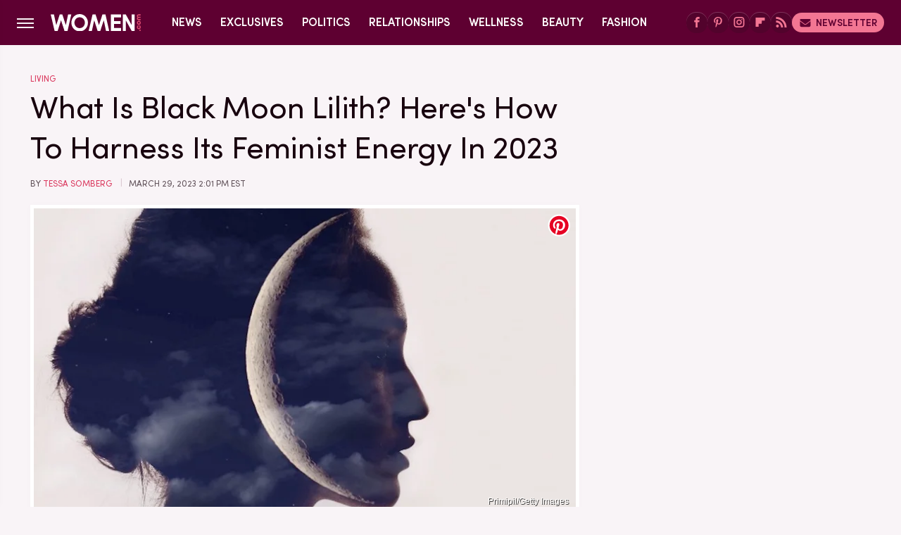

--- FILE ---
content_type: application/javascript; charset=utf-8
request_url: https://fundingchoicesmessages.google.com/f/AGSKWxUHYd6peUg28miRni7cQj-mMOvCgEULmgNph0nDcFqRN_T1BMeoPiGbmFyIFh5a8JuIXWQS31px4OodZ7F5nJV4MMYQaHf2mItcZZF2Ugwfn9yh2f781w5DtI8sw5Rv9rA-gPU3NXwPgYEOkjQnuz7vRhhL0OyjMMjozjXnqgEUvZmeVsA3WTYnidIp/_/flashad3.=468x60&_ad/section_/adsummos2./ad/login-
body_size: -1287
content:
window['8f5c7650-8e1d-4c04-8548-321e73e619b5'] = true;

--- FILE ---
content_type: image/svg+xml
request_url: https://www.women.com/img/Women-com-Logo-RGB-V2.svg
body_size: 822
content:
<?xml version="1.0" encoding="UTF-8"?><svg width="150" id="a" xmlns="http://www.w3.org/2000/svg" viewBox="0 0 1500 275.54"><defs><style>.b{fill:#fff;}.c{fill:#de4b70;}</style></defs><g><polygon class="b" points="921.55 270.86 883.98 99.56 825.04 270.86 782.16 270.86 724.71 99.53 685.33 270.86 631.75 270.86 697.14 5.32 747.2 5.32 803.69 177.27 862.24 5.32 912 5.32 974.81 270.86 921.55 270.86"/><polygon class="b" points="289.8 5.32 252.23 176.61 193.29 5.32 150.41 5.32 92.96 176.64 53.58 5.32 0 5.32 65.39 270.86 115.45 270.86 171.94 98.9 230.49 270.86 280.25 270.86 343.06 5.32 289.8 5.32"/><path class="b" d="m482.41,0c-77.34,0-137.92,60.45-137.92,137.62s60.58,137.92,137.92,137.92,137.62-60.58,137.62-137.92S559.58,0,482.41,0Zm0,224.56c-48.75,0-86.94-38.19-86.94-86.94s38.19-86.64,86.94-86.64,86.64,38.05,86.64,86.64-38.05,86.94-86.64,86.94Z"/><polygon class="b" points="1002.73 270.86 1172.68 270.86 1172.68 221.75 1053.71 221.75 1053.71 157.95 1164.54 157.95 1164.54 111.97 1053.71 111.97 1053.71 54.11 1172.68 54.11 1172.68 5.32 1002.73 5.32 1002.73 270.86"/><polygon class="b" points="1347.84 5.01 1347.84 174.04 1251.59 7.35 1250.43 5.32 1200.53 5.32 1200.53 270.86 1251.83 270.86 1251.83 100.85 1350.19 270.86 1399.14 270.86 1399.14 5.01 1347.84 5.01"/></g><g><path class="c" d="m1488.14,271.45c-6.8,0-11.86-5.06-11.86-11.86,0-6.79,5.06-11.86,11.86-11.86,6.79,0,11.86,5.07,11.86,11.86,0,6.79-5.06,11.86-11.86,11.86Z"/><path class="c" d="m1467.89,242.04c-18.53,0-32.12-13.59-32.12-32.86,0-16.92,10.5-29.28,25.57-31.87v18.77c-5.07,2.1-8.28,6.92-8.28,13.09,0,8.4,6.05,14.08,14.82,14.08,8.77,0,14.82-5.68,14.82-14.08,0-6.18-3.21-10.99-8.28-13.09v-18.77c15.07,2.59,25.57,14.94,25.57,31.87,0,19.27-13.59,32.86-32.11,32.86Z"/><path class="c" d="m1467.89,171.61c-18.53,0-32.12-13.59-32.12-32.86,0-19.27,13.59-32.86,32.12-32.86,18.53,0,32.11,13.59,32.11,32.86,0,19.27-13.59,32.86-32.11,32.86Zm0-46.94c-8.77,0-14.82,5.68-14.82,14.08,0,8.4,6.05,14.08,14.82,14.08,8.77,0,14.82-5.68,14.82-14.08,0-8.4-6.05-14.08-14.82-14.08Z"/><path class="c" d="m1464.06,97.48c-19.64,0-28.29-11.36-28.29-26.19,0-8.65,3.33-15.94,9.76-20.51-6.43-4.57-9.76-11.73-9.76-20.5,0-14.82,8.65-26.19,28.29-26.19h34.34v18.53h-34.34c-8.16,0-10.99,3.96-10.99,9.51,0,5.43,2.84,9.38,10.99,9.38h34.34v18.53h-34.34c-8.16,0-10.99,3.96-10.99,9.39,0,5.56,2.84,9.51,10.99,9.51h34.34v18.53h-34.34Z"/></g></svg>

--- FILE ---
content_type: text/plain; charset=utf-8
request_url: https://ads.adthrive.com/http-api/cv2
body_size: 3308
content:
{"om":["07qjzu81","0bmqnquh","0g8i9uvz","0iyi1awv","0kl5wonw","0sm4lr19","1","1028_8744530","10ua7afe","11142692","11509227","11896988","124843_10","12gfb8kp","12n8yp46","1501804","1891/84813","1dynz4oo","1g5heict","1n2kadpg","202336915","2249:650662457","2249:655776682","2249:678294073","2249:680353640","2249:691914577","2307:0gpaphas","2307:2gev4xcy","2307:4c9wb6f0","2307:4yevyu88","2307:b9ut4rp0","2307:f04zcoco","2307:f7piy8nj","2307:fpbj0p83","2307:hxxvnqg0","2307:inex5i3c","2307:jzqxffb2","2307:ll4el522","2307:nwbpobii","2307:o6pjxqo5","2307:o8icj9qr","2307:q0inp94q","2307:s2ahu2ae","2307:tr35v3uz","2307:yass8yy7","2307:z37bfdul","2307:zqr5evgv","2307:zsviwgi5","2307:zvfjb0vm","2409_25495_176_CR52092956","2409_25495_176_CR52092957","2409_25495_176_CR52150651","2409_25495_176_CR52153849","2409_25495_176_CR52178317","2409_25495_176_CR52186411","2409_25495_176_CR52241415","2409_25495_176_CR52248591","25_87z6cimm","25_sgaw7i5o","2676:81127799","2676:85690708","2676:86739499","2676:86739704","2676:86739708","2676:87046900","2715_9888_522709","2715_9888_522710","2760:176_CR52092919","2760:176_CR52178317","2760:176_CR52186412","2760:176_CR52248591","2aqgm79d","3018/7046a80aaaa53621d59c3bd9ae5e6e66","3018/eece43c7919061860fcde1039c9412b5","308_125203_21","308_125204_13","31809564","33604372","33865078","3490:CR52248725","3490:CR52248726","34eys5wu","3646_185414_T26335189","3646_185414_T26469746","3658_136236_x7xpgcfc","3658_142885_T26442534","3658_149350_ll4el522","3658_15078_87gc0tji","3658_15078_revf1erj","3658_61825_f7piy8nj","381513943572","3eygb4a4","409_216366","409_216437","409_220169","409_220364","409_227226","409_227227","409_228075","42174066","458901553568","46uk7yb6","47370256","4749xx5e","47869802","485027845327","48514645","49869015","4c9wb6f0","4cepw60l","4etfwvf1","4ticzzkv","4yevyu88","5126511933","51372410","52136743","53v6aquw","54779847","54779856","54779873","549410","54oxjugw","5510:n4sd49eg","55763524","557_409_220149","557_409_220358","557_409_220363","557_409_220364","557_409_228057","557_409_228065","557_409_228075","557_409_228348","557_409_228351","558_93_f04zcoco","558_93_z37bfdul","559992","56071098","5626555603","56635945","5989_91771_705981069","5989_91771_705982068","5j2wfnhs","5q8yqk51","609577512","61564260","616794222","618876699","61900466","61916211","61916229","6226560541","6226563651","627506494","628013471","628013474","628015148","628153170","628223277","628360582","628444259","628444349","628456379","628456382","628622178","628683371","628687043","628687157","628687463","628841673","629007394","629171196","629171202","62971378","62978285","62987257","63065431","630928655","63093165","63093704","651637462","6547_67916_0ef8qxZLhtogG8jno8PZ","6547_67916_3Bf00nSrWlVJfO0SgkSL","6547_67916_3RqpxRmll5Ann3a6QjCi","6547_67916_7hfbMBnPUxCbtDWuqvgr","6547_67916_Jdoe9Tm91BEHuWILtA9n","6547_67916_LXZlupNBvhpSCMYfgyb0","6547_67916_nUcyD0NQO50akUfpcTeF","66m08xhz","676419068","680_99480_700109379","680_99480_700109389","699448642","6ejtrnf9","6qqfd7uj","6tj9m7jw","702397981","702423494","704463275423","705115233","705115332","705115442","705115523","705116521","705127202","705979613","7354_138543_85808987","7354_229128_86905970","74wv3qdx","794822578943","7o7cyfml","85402272","85402401","87gc0tji","8968064","89k0n9nu","8mxhvteo","8orkh93v","9057/0328842c8f1d017570ede5c97267f40d","9057/211d1f0fa71d1a58cabee51f2180e38f","9057/b232bee09e318349723e6bde72381ba0","9057/f7b48c3c8e5cae09b2de28ad043f449d","96ykypt4","9nex8xyd","9uox3d6i","PGTKgz0PDiY","ae6edkmg","af9kspoi","axw5pt53","b5idbd4d","b90cwbcd","b9ut4rp0","bd5xg6f6","bop8ah9a","bpecuyjx","bsgbu9lt","cd40m5wq","clbujs0n","cr-3kc0l701uatj","cr-6ovjht2eu9vd","cr-6ovjht2eubwe","cr-9muaavbiu9vd","cr-aawz2m3pubwj","cr-f6puwm2y27tf1","cr-ghun4f53ubwe","cr-ndebulm8uatj","cr-ndebulm8ubwe","csa082xz","cuudl2xr","d8yfzwos","da298w00eve","dpuv7rce","e38qsvko","e5l8fjox","e7e4ost3","eoXoUl1bS4I","f04zcoco","f0u03q6w","f2u8e0cj","f7piy8nj","f85ra698","fcn2zae1","fdujxvyb","fmbxvfw0","hffavbt7","hhfvml3d","hzh74smw","i2aglcoy","i90isgt0","iaqttatc","ikl4zu8e","inex5i3c","j5etulb2","jzqxffb2","k2xfz54q","ksrdc5dk","l5x3df1q","l9xck988","lc1wx7d6","lc408s2k","ln7h8v9d","mkzzyvlu","motuel9q","n3egwnq7","n4sd49eg","nnkhm999","npkuvcja","nwbpobii","o6pjxqo5","ofoon6ir","otmpulbi","pssuveea","pth04qht","qlhur51f","qqvgscdx","r3co354x","rxj4b6nw","s2298ahu2ae","s2ahu2ae","s4s41bit","s887ofe1","t1dqw1q2","t2dlmwva","tcyib76d","tr35v3uz","tvhhxsdx","u1jb75sm","u2298x4z0j8","u2x4z0j8","uNt3VGu95GY","v8v6h2i5","vq8z5tpx","vwg10e52","weipc92n","wn2982a3vit","wn2a3vit","ws5qkh9j","wu5qr81l","wuj9gztf","xtxa8s2d","xwhet1qh","y141rtv6","y99sxfwt","yboVxnUKUSE","yl6g9raj","z2frsa4f","z37bfdul","zaiy3lqy","zq298r5evgv","zqr5evgv","zvfjb0vm","2343608","2343609","2343612","2343613","2344374","2344375","2344386","638791959","638794438","643846157","672549180","672552173","707249248","7942757","7967351","7979132","7979135","cr-e9x05e8u27sm0","cr-e9x05e8u27uiu","cr-e9x05e8u27vix","cr-e9x05e8u27vjv","cr-e9x05h3s17sm0","cr-e9x05h3s17uiu","cr-e9x05h3s17vix","cr-e9x05h3s17vjv","cr-eas10j0u07sm0","cr-eas10j0u07uiu","cr-eas10j0u07vix","cr-edry0m0xt7sm0","cr-f6wv0m1t17sm0","cr-f6wv0m1t17uiu","f9cpze7e","nodohvfi","qnqfz5kx","t8wl12j1"],"pmp":[],"adomains":["123notices.com","1md.org","about.bugmd.com","acelauncher.com","adameve.com","akusoli.com","allyspin.com","askanexpertonline.com","atomapplications.com","bassbet.com","betsson.gr","biz-zone.co","bizreach.jp","braverx.com","bubbleroom.se","bugmd.com","buydrcleanspray.com","byrna.com","capitaloneshopping.com","clarifion.com","combatironapparel.com","controlcase.com","convertwithwave.com","cotosen.com","countingmypennies.com","cratedb.com","croisieurope.be","cs.money","dallasnews.com","definition.org","derila-ergo.com","dhgate.com","dhs.gov","displate.com","easyprint.app","easyrecipefinder.co","ebook1g.peptidesciences.com","fabpop.net","familynow.club","filejomkt.run","fla-keys.com","folkaly.com","g123.jp","gameswaka.com","getbugmd.com","getconsumerchoice.com","getcubbie.com","gowavebrowser.co","gowdr.com","gransino.com","grosvenorcasinos.com","guard.io","hero-wars.com","holts.com","instantbuzz.net","itsmanual.com","jackpotcitycasino.com","justanswer.com","justanswer.es","la-date.com","lightinthebox.com","liverrenew.com","local.com","lovehoney.com","lulutox.com","lymphsystemsupport.com","manualsdirectory.org","meccabingo.com","medimops.de","mensdrivingforce.com","millioner.com","miniretornaveis.com","mobiplus.me","myiq.com","national-lottery.co.uk","naturalhealthreports.net","nbliver360.com","nikke-global.com","nordicspirit.co.uk","nuubu.com","onlinemanualspdf.co","original-play.com","outliermodel.com","paperela.com","paradisestays.site","parasiterelief.com","peta.org","photoshelter.com","plannedparenthood.org","playvod-za.com","printeasilyapp.com","printwithwave.com","profitor.com","quicklearnx.com","quickrecipehub.com","rakuten-sec.co.jp","rangeusa.com","refinancegold.com","robocat.com","royalcaribbean.com","saba.com.mx","shift.com","simple.life","spinbara.com","systeme.io","taboola.com","tackenberg.de","temu.com","tenfactorialrocks.com","theoceanac.com","topaipick.com","totaladblock.com","usconcealedcarry.com","vagisil.com","vegashero.com","vegogarden.com","veryfast.io","viewmanuals.com","viewrecipe.net","votervoice.net","vuse.com","wavebrowser.co","wavebrowserpro.com","weareplannedparenthood.org","xiaflex.com","yourchamilia.com"]}